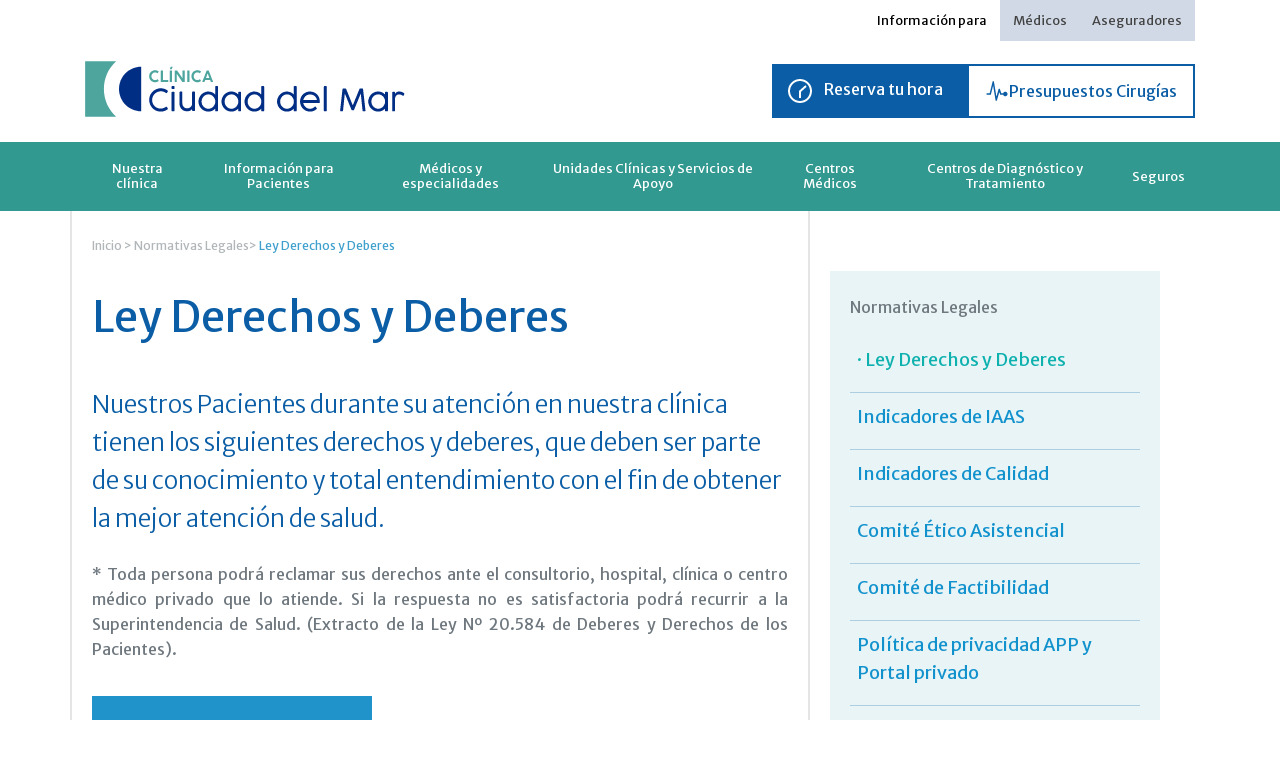

--- FILE ---
content_type: text/html; charset=UTF-8
request_url: https://www.ccdm.cl/informacion-para-el-paciente/normativas-legales/ley-derechos-y-deberes/
body_size: 18480
content:
 
<!DOCTYPE html>
<html lang="es">
<head>
    <!-- Google Tag Manager -->
<script>(function(w,d,s,l,i){w[l]=w[l]||[];w[l].push({'gtm.start':
new Date().getTime(),event:'gtm.js'});var f=d.getElementsByTagName(s)[0],
j=d.createElement(s),dl=l!='dataLayer'?'&l='+l:'';j.async=true;j.src=
'https://www.googletagmanager.com/gtm.js?id='+i+dl;f.parentNode.insertBefore(j,f);
})(window,document,'script','dataLayer','GTM-MH39225');</script>
<!-- End Google Tag Manager -->
	<meta charset="UTF-8"/>
	<meta http-equiv="X-UA-Compatible" content="IE=Edge"/>
	<meta content="es" http-equiv="Content-Language">
	<meta name="viewport" content="width=device-width, initial-scale=1.0, maximum-scale=1.0"/>
	<meta name="author" content="Ilógica Agencia Digital - www.ilogica.cl"/>
	<!-- <meta name="title" content="Clínica Ciudad del Mar"/>
	<meta name="description" content="Somos una Clínica de Salud enfocada en entregar una atención sanitaria de calidad, segura, oportuna, de excelencia, constituyendo un modelo a nivel regional y nacional."/>
	<meta property="og:title" content="Ciudad del Mar"/>
	<meta property="og:description" content="Somos una Clínica de Salud enfocada en entregar una atención sanitaria de calidad, segura, oportuna, de excelencia, constituyendo un modelo a nivel regional y nacional."/>
	<meta property="og:type" content="company"/>
	<meta property="og:url" content="http://www.ccdm.cl/"/>
	<meta property="og:image" content="http://www.ccdm.cl/wp-content/themes/theme_clinica/assets/images/share-ccdm.jpg"/>
	<meta property="og:site_name" content="Ciudad del Mar"/> -->
    
    <title>  Ley Derechos y Deberes : Clínica Ciudad del Mar</title>

    <link rel="stylesheet" type="text/css" href="https://www.ccdm.cl/wp-content/themes/theme_clinica/assets/css/reset.css?v=1.21.19">
	<link rel="stylesheet" type="text/css" href="https://www.ccdm.cl/wp-content/themes/theme_clinica/assets/css/gridiculous.css?v=1.21.19s">
	<link rel="stylesheet" href="https://www.ccdm.cl/wp-content/themes/theme_clinica/assets/css/flexslider.css?v=1.21.19" type="text/css" media="screen" />


    
	<link rel="stylesheet" media="all" href="https://www.ccdm.cl/wp-content/themes/theme_clinica/assets/js/calendar/jquery-ui.min.css?v=1.21.19"/>
	<link rel="stylesheet" media="all" href="https://www.ccdm.cl/wp-content/themes/theme_clinica/assets/js/calendar/jquery-ui.structure.min.css?v=1.21.19"/>
	<link rel="stylesheet" media="all" href="https://www.ccdm.cl/wp-content/themes/theme_clinica/assets/js/calendar/jquery-ui.theme.min.css?v=1.21.19"/>

    


	<link rel="stylesheet" type="text/css" href="https://www.ccdm.cl/wp-content/themes/theme_clinica/style.css?v=1.21.19">
	<link rel="stylesheet" type="text/css" href="https://www.ccdm.cl/wp-content/themes/theme_clinica/assets/css/media.css?v=1.21.19">
	<link rel="stylesheet" media="screen" href="https://www.ccdm.cl/wp-content/themes/theme_clinica/assets/css/fancybox.css?v=1.21.19"/>

    <link rel="stylesheet" media="all" href="https://www.ccdm.cl/wp-content/themes/theme_clinica/new-assets/css/libs.css?v=1.21.19"/>
    <link rel="stylesheet" media="all" href="https://www.ccdm.cl/wp-content/themes/theme_clinica/new-assets/css/style.css?v=1.21.19"/>
	
		<style>img:is([sizes="auto" i], [sizes^="auto," i]) { contain-intrinsic-size: 3000px 1500px }</style>
	<script type='application/javascript'  id='pys-version-script'>console.log('PixelYourSite Free version 11.1.4');</script>
<meta name="description" content="Nuestros Pacientes durante su atención en nuestra clínica tienen los siguientes derechos y deberes, que deben ser parte de su conocimiento y total entendimiento con el fin de obtener la mejor atención de salud.">
<meta name="robots" content="index, follow, max-snippet:-1, max-image-preview:large, max-video-preview:-1">
<link rel="canonical" href="https://www.ccdm.cl/informacion-para-el-paciente/normativas-legales/ley-derechos-y-deberes/">
<meta property="og:url" content="https://www.ccdm.cl/informacion-para-el-paciente/normativas-legales/ley-derechos-y-deberes/">
<meta property="og:site_name" content="Clínica Ciudad del Mar">
<meta property="og:locale" content="es_CL">
<meta property="og:type" content="article">
<meta property="article:author" content="">
<meta property="article:publisher" content="">
<meta property="og:title" content="Ley Derechos y Deberes - Clínica Ciudad del Mar">
<meta property="og:description" content="Nuestros Pacientes durante su atención en nuestra clínica tienen los siguientes derechos y deberes, que deben ser parte de su conocimiento y total entendimiento con el fin de obtener la mejor atención de salud.">
<meta property="fb:pages" content="">
<meta property="fb:admins" content="">
<meta property="fb:app_id" content="">
<meta name="twitter:card" content="summary">
<meta name="twitter:site" content="">
<meta name="twitter:creator" content="">
<meta name="twitter:title" content="Ley Derechos y Deberes - Clínica Ciudad del Mar">
<meta name="twitter:description" content="Nuestros Pacientes durante su atención en nuestra clínica tienen los siguientes derechos y deberes, que deben ser parte de su conocimiento y total entendimiento con el fin de obtener la mejor atención de salud.">
<script type="text/javascript">
/* <![CDATA[ */
window._wpemojiSettings = {"baseUrl":"https:\/\/s.w.org\/images\/core\/emoji\/16.0.1\/72x72\/","ext":".png","svgUrl":"https:\/\/s.w.org\/images\/core\/emoji\/16.0.1\/svg\/","svgExt":".svg","source":{"concatemoji":"https:\/\/www.ccdm.cl\/wp\/wp-includes\/js\/wp-emoji-release.min.js?ver=6.8.3"}};
/*! This file is auto-generated */
!function(s,n){var o,i,e;function c(e){try{var t={supportTests:e,timestamp:(new Date).valueOf()};sessionStorage.setItem(o,JSON.stringify(t))}catch(e){}}function p(e,t,n){e.clearRect(0,0,e.canvas.width,e.canvas.height),e.fillText(t,0,0);var t=new Uint32Array(e.getImageData(0,0,e.canvas.width,e.canvas.height).data),a=(e.clearRect(0,0,e.canvas.width,e.canvas.height),e.fillText(n,0,0),new Uint32Array(e.getImageData(0,0,e.canvas.width,e.canvas.height).data));return t.every(function(e,t){return e===a[t]})}function u(e,t){e.clearRect(0,0,e.canvas.width,e.canvas.height),e.fillText(t,0,0);for(var n=e.getImageData(16,16,1,1),a=0;a<n.data.length;a++)if(0!==n.data[a])return!1;return!0}function f(e,t,n,a){switch(t){case"flag":return n(e,"\ud83c\udff3\ufe0f\u200d\u26a7\ufe0f","\ud83c\udff3\ufe0f\u200b\u26a7\ufe0f")?!1:!n(e,"\ud83c\udde8\ud83c\uddf6","\ud83c\udde8\u200b\ud83c\uddf6")&&!n(e,"\ud83c\udff4\udb40\udc67\udb40\udc62\udb40\udc65\udb40\udc6e\udb40\udc67\udb40\udc7f","\ud83c\udff4\u200b\udb40\udc67\u200b\udb40\udc62\u200b\udb40\udc65\u200b\udb40\udc6e\u200b\udb40\udc67\u200b\udb40\udc7f");case"emoji":return!a(e,"\ud83e\udedf")}return!1}function g(e,t,n,a){var r="undefined"!=typeof WorkerGlobalScope&&self instanceof WorkerGlobalScope?new OffscreenCanvas(300,150):s.createElement("canvas"),o=r.getContext("2d",{willReadFrequently:!0}),i=(o.textBaseline="top",o.font="600 32px Arial",{});return e.forEach(function(e){i[e]=t(o,e,n,a)}),i}function t(e){var t=s.createElement("script");t.src=e,t.defer=!0,s.head.appendChild(t)}"undefined"!=typeof Promise&&(o="wpEmojiSettingsSupports",i=["flag","emoji"],n.supports={everything:!0,everythingExceptFlag:!0},e=new Promise(function(e){s.addEventListener("DOMContentLoaded",e,{once:!0})}),new Promise(function(t){var n=function(){try{var e=JSON.parse(sessionStorage.getItem(o));if("object"==typeof e&&"number"==typeof e.timestamp&&(new Date).valueOf()<e.timestamp+604800&&"object"==typeof e.supportTests)return e.supportTests}catch(e){}return null}();if(!n){if("undefined"!=typeof Worker&&"undefined"!=typeof OffscreenCanvas&&"undefined"!=typeof URL&&URL.createObjectURL&&"undefined"!=typeof Blob)try{var e="postMessage("+g.toString()+"("+[JSON.stringify(i),f.toString(),p.toString(),u.toString()].join(",")+"));",a=new Blob([e],{type:"text/javascript"}),r=new Worker(URL.createObjectURL(a),{name:"wpTestEmojiSupports"});return void(r.onmessage=function(e){c(n=e.data),r.terminate(),t(n)})}catch(e){}c(n=g(i,f,p,u))}t(n)}).then(function(e){for(var t in e)n.supports[t]=e[t],n.supports.everything=n.supports.everything&&n.supports[t],"flag"!==t&&(n.supports.everythingExceptFlag=n.supports.everythingExceptFlag&&n.supports[t]);n.supports.everythingExceptFlag=n.supports.everythingExceptFlag&&!n.supports.flag,n.DOMReady=!1,n.readyCallback=function(){n.DOMReady=!0}}).then(function(){return e}).then(function(){var e;n.supports.everything||(n.readyCallback(),(e=n.source||{}).concatemoji?t(e.concatemoji):e.wpemoji&&e.twemoji&&(t(e.twemoji),t(e.wpemoji)))}))}((window,document),window._wpemojiSettings);
/* ]]> */
</script>
<style id='wp-emoji-styles-inline-css' type='text/css'>

	img.wp-smiley, img.emoji {
		display: inline !important;
		border: none !important;
		box-shadow: none !important;
		height: 1em !important;
		width: 1em !important;
		margin: 0 0.07em !important;
		vertical-align: -0.1em !important;
		background: none !important;
		padding: 0 !important;
	}
</style>
<link rel='stylesheet' id='wp-block-library-css' href='https://www.ccdm.cl/wp/wp-includes/css/dist/block-library/style.min.css?ver=6.8.3' type='text/css' media='all' />
<style id='classic-theme-styles-inline-css' type='text/css'>
/*! This file is auto-generated */
.wp-block-button__link{color:#fff;background-color:#32373c;border-radius:9999px;box-shadow:none;text-decoration:none;padding:calc(.667em + 2px) calc(1.333em + 2px);font-size:1.125em}.wp-block-file__button{background:#32373c;color:#fff;text-decoration:none}
</style>
<style id='global-styles-inline-css' type='text/css'>
:root{--wp--preset--aspect-ratio--square: 1;--wp--preset--aspect-ratio--4-3: 4/3;--wp--preset--aspect-ratio--3-4: 3/4;--wp--preset--aspect-ratio--3-2: 3/2;--wp--preset--aspect-ratio--2-3: 2/3;--wp--preset--aspect-ratio--16-9: 16/9;--wp--preset--aspect-ratio--9-16: 9/16;--wp--preset--color--black: #000000;--wp--preset--color--cyan-bluish-gray: #abb8c3;--wp--preset--color--white: #ffffff;--wp--preset--color--pale-pink: #f78da7;--wp--preset--color--vivid-red: #cf2e2e;--wp--preset--color--luminous-vivid-orange: #ff6900;--wp--preset--color--luminous-vivid-amber: #fcb900;--wp--preset--color--light-green-cyan: #7bdcb5;--wp--preset--color--vivid-green-cyan: #00d084;--wp--preset--color--pale-cyan-blue: #8ed1fc;--wp--preset--color--vivid-cyan-blue: #0693e3;--wp--preset--color--vivid-purple: #9b51e0;--wp--preset--gradient--vivid-cyan-blue-to-vivid-purple: linear-gradient(135deg,rgba(6,147,227,1) 0%,rgb(155,81,224) 100%);--wp--preset--gradient--light-green-cyan-to-vivid-green-cyan: linear-gradient(135deg,rgb(122,220,180) 0%,rgb(0,208,130) 100%);--wp--preset--gradient--luminous-vivid-amber-to-luminous-vivid-orange: linear-gradient(135deg,rgba(252,185,0,1) 0%,rgba(255,105,0,1) 100%);--wp--preset--gradient--luminous-vivid-orange-to-vivid-red: linear-gradient(135deg,rgba(255,105,0,1) 0%,rgb(207,46,46) 100%);--wp--preset--gradient--very-light-gray-to-cyan-bluish-gray: linear-gradient(135deg,rgb(238,238,238) 0%,rgb(169,184,195) 100%);--wp--preset--gradient--cool-to-warm-spectrum: linear-gradient(135deg,rgb(74,234,220) 0%,rgb(151,120,209) 20%,rgb(207,42,186) 40%,rgb(238,44,130) 60%,rgb(251,105,98) 80%,rgb(254,248,76) 100%);--wp--preset--gradient--blush-light-purple: linear-gradient(135deg,rgb(255,206,236) 0%,rgb(152,150,240) 100%);--wp--preset--gradient--blush-bordeaux: linear-gradient(135deg,rgb(254,205,165) 0%,rgb(254,45,45) 50%,rgb(107,0,62) 100%);--wp--preset--gradient--luminous-dusk: linear-gradient(135deg,rgb(255,203,112) 0%,rgb(199,81,192) 50%,rgb(65,88,208) 100%);--wp--preset--gradient--pale-ocean: linear-gradient(135deg,rgb(255,245,203) 0%,rgb(182,227,212) 50%,rgb(51,167,181) 100%);--wp--preset--gradient--electric-grass: linear-gradient(135deg,rgb(202,248,128) 0%,rgb(113,206,126) 100%);--wp--preset--gradient--midnight: linear-gradient(135deg,rgb(2,3,129) 0%,rgb(40,116,252) 100%);--wp--preset--font-size--small: 13px;--wp--preset--font-size--medium: 20px;--wp--preset--font-size--large: 36px;--wp--preset--font-size--x-large: 42px;--wp--preset--spacing--20: 0.44rem;--wp--preset--spacing--30: 0.67rem;--wp--preset--spacing--40: 1rem;--wp--preset--spacing--50: 1.5rem;--wp--preset--spacing--60: 2.25rem;--wp--preset--spacing--70: 3.38rem;--wp--preset--spacing--80: 5.06rem;--wp--preset--shadow--natural: 6px 6px 9px rgba(0, 0, 0, 0.2);--wp--preset--shadow--deep: 12px 12px 50px rgba(0, 0, 0, 0.4);--wp--preset--shadow--sharp: 6px 6px 0px rgba(0, 0, 0, 0.2);--wp--preset--shadow--outlined: 6px 6px 0px -3px rgba(255, 255, 255, 1), 6px 6px rgba(0, 0, 0, 1);--wp--preset--shadow--crisp: 6px 6px 0px rgba(0, 0, 0, 1);}:where(.is-layout-flex){gap: 0.5em;}:where(.is-layout-grid){gap: 0.5em;}body .is-layout-flex{display: flex;}.is-layout-flex{flex-wrap: wrap;align-items: center;}.is-layout-flex > :is(*, div){margin: 0;}body .is-layout-grid{display: grid;}.is-layout-grid > :is(*, div){margin: 0;}:where(.wp-block-columns.is-layout-flex){gap: 2em;}:where(.wp-block-columns.is-layout-grid){gap: 2em;}:where(.wp-block-post-template.is-layout-flex){gap: 1.25em;}:where(.wp-block-post-template.is-layout-grid){gap: 1.25em;}.has-black-color{color: var(--wp--preset--color--black) !important;}.has-cyan-bluish-gray-color{color: var(--wp--preset--color--cyan-bluish-gray) !important;}.has-white-color{color: var(--wp--preset--color--white) !important;}.has-pale-pink-color{color: var(--wp--preset--color--pale-pink) !important;}.has-vivid-red-color{color: var(--wp--preset--color--vivid-red) !important;}.has-luminous-vivid-orange-color{color: var(--wp--preset--color--luminous-vivid-orange) !important;}.has-luminous-vivid-amber-color{color: var(--wp--preset--color--luminous-vivid-amber) !important;}.has-light-green-cyan-color{color: var(--wp--preset--color--light-green-cyan) !important;}.has-vivid-green-cyan-color{color: var(--wp--preset--color--vivid-green-cyan) !important;}.has-pale-cyan-blue-color{color: var(--wp--preset--color--pale-cyan-blue) !important;}.has-vivid-cyan-blue-color{color: var(--wp--preset--color--vivid-cyan-blue) !important;}.has-vivid-purple-color{color: var(--wp--preset--color--vivid-purple) !important;}.has-black-background-color{background-color: var(--wp--preset--color--black) !important;}.has-cyan-bluish-gray-background-color{background-color: var(--wp--preset--color--cyan-bluish-gray) !important;}.has-white-background-color{background-color: var(--wp--preset--color--white) !important;}.has-pale-pink-background-color{background-color: var(--wp--preset--color--pale-pink) !important;}.has-vivid-red-background-color{background-color: var(--wp--preset--color--vivid-red) !important;}.has-luminous-vivid-orange-background-color{background-color: var(--wp--preset--color--luminous-vivid-orange) !important;}.has-luminous-vivid-amber-background-color{background-color: var(--wp--preset--color--luminous-vivid-amber) !important;}.has-light-green-cyan-background-color{background-color: var(--wp--preset--color--light-green-cyan) !important;}.has-vivid-green-cyan-background-color{background-color: var(--wp--preset--color--vivid-green-cyan) !important;}.has-pale-cyan-blue-background-color{background-color: var(--wp--preset--color--pale-cyan-blue) !important;}.has-vivid-cyan-blue-background-color{background-color: var(--wp--preset--color--vivid-cyan-blue) !important;}.has-vivid-purple-background-color{background-color: var(--wp--preset--color--vivid-purple) !important;}.has-black-border-color{border-color: var(--wp--preset--color--black) !important;}.has-cyan-bluish-gray-border-color{border-color: var(--wp--preset--color--cyan-bluish-gray) !important;}.has-white-border-color{border-color: var(--wp--preset--color--white) !important;}.has-pale-pink-border-color{border-color: var(--wp--preset--color--pale-pink) !important;}.has-vivid-red-border-color{border-color: var(--wp--preset--color--vivid-red) !important;}.has-luminous-vivid-orange-border-color{border-color: var(--wp--preset--color--luminous-vivid-orange) !important;}.has-luminous-vivid-amber-border-color{border-color: var(--wp--preset--color--luminous-vivid-amber) !important;}.has-light-green-cyan-border-color{border-color: var(--wp--preset--color--light-green-cyan) !important;}.has-vivid-green-cyan-border-color{border-color: var(--wp--preset--color--vivid-green-cyan) !important;}.has-pale-cyan-blue-border-color{border-color: var(--wp--preset--color--pale-cyan-blue) !important;}.has-vivid-cyan-blue-border-color{border-color: var(--wp--preset--color--vivid-cyan-blue) !important;}.has-vivid-purple-border-color{border-color: var(--wp--preset--color--vivid-purple) !important;}.has-vivid-cyan-blue-to-vivid-purple-gradient-background{background: var(--wp--preset--gradient--vivid-cyan-blue-to-vivid-purple) !important;}.has-light-green-cyan-to-vivid-green-cyan-gradient-background{background: var(--wp--preset--gradient--light-green-cyan-to-vivid-green-cyan) !important;}.has-luminous-vivid-amber-to-luminous-vivid-orange-gradient-background{background: var(--wp--preset--gradient--luminous-vivid-amber-to-luminous-vivid-orange) !important;}.has-luminous-vivid-orange-to-vivid-red-gradient-background{background: var(--wp--preset--gradient--luminous-vivid-orange-to-vivid-red) !important;}.has-very-light-gray-to-cyan-bluish-gray-gradient-background{background: var(--wp--preset--gradient--very-light-gray-to-cyan-bluish-gray) !important;}.has-cool-to-warm-spectrum-gradient-background{background: var(--wp--preset--gradient--cool-to-warm-spectrum) !important;}.has-blush-light-purple-gradient-background{background: var(--wp--preset--gradient--blush-light-purple) !important;}.has-blush-bordeaux-gradient-background{background: var(--wp--preset--gradient--blush-bordeaux) !important;}.has-luminous-dusk-gradient-background{background: var(--wp--preset--gradient--luminous-dusk) !important;}.has-pale-ocean-gradient-background{background: var(--wp--preset--gradient--pale-ocean) !important;}.has-electric-grass-gradient-background{background: var(--wp--preset--gradient--electric-grass) !important;}.has-midnight-gradient-background{background: var(--wp--preset--gradient--midnight) !important;}.has-small-font-size{font-size: var(--wp--preset--font-size--small) !important;}.has-medium-font-size{font-size: var(--wp--preset--font-size--medium) !important;}.has-large-font-size{font-size: var(--wp--preset--font-size--large) !important;}.has-x-large-font-size{font-size: var(--wp--preset--font-size--x-large) !important;}
:where(.wp-block-post-template.is-layout-flex){gap: 1.25em;}:where(.wp-block-post-template.is-layout-grid){gap: 1.25em;}
:where(.wp-block-columns.is-layout-flex){gap: 2em;}:where(.wp-block-columns.is-layout-grid){gap: 2em;}
:root :where(.wp-block-pullquote){font-size: 1.5em;line-height: 1.6;}
</style>
<script type="text/javascript" src="https://www.ccdm.cl/wp/wp-includes/js/jquery/jquery.min.js?ver=3.7.1" id="jquery-core-js"></script>
<script type="text/javascript" src="https://www.ccdm.cl/wp/wp-includes/js/jquery/jquery-migrate.min.js?ver=3.4.1" id="jquery-migrate-js"></script>
<script type="text/javascript" src="https://www.ccdm.cl/wp-content/plugins/pixelyoursite/dist/scripts/jquery.bind-first-0.2.3.min.js?ver=0.2.3" id="jquery-bind-first-js"></script>
<script type="text/javascript" src="https://www.ccdm.cl/wp-content/plugins/pixelyoursite/dist/scripts/js.cookie-2.1.3.min.js?ver=2.1.3" id="js-cookie-pys-js"></script>
<script type="text/javascript" src="https://www.ccdm.cl/wp-content/plugins/pixelyoursite/dist/scripts/tld.min.js?ver=2.3.1" id="js-tld-js"></script>
<script type="text/javascript" id="pys-js-extra">
/* <![CDATA[ */
var pysOptions = {"staticEvents":{"facebook":{"init_event":[{"delay":0,"type":"static","ajaxFire":false,"name":"PageView","pixelIds":["709597250196257"],"eventID":"16d6c0cd-dccd-45d6-8e23-3945d721f562","params":{"page_title":"Ley Derechos y Deberes","post_type":"page","post_id":250,"plugin":"PixelYourSite","user_role":"guest","event_url":"www.ccdm.cl\/informacion-para-el-paciente\/normativas-legales\/ley-derechos-y-deberes\/"},"e_id":"init_event","ids":[],"hasTimeWindow":false,"timeWindow":0,"woo_order":"","edd_order":""}]}},"dynamicEvents":[],"triggerEvents":[],"triggerEventTypes":[],"facebook":{"pixelIds":["709597250196257"],"advancedMatching":[],"advancedMatchingEnabled":false,"removeMetadata":false,"wooVariableAsSimple":false,"serverApiEnabled":false,"wooCRSendFromServer":false,"send_external_id":null,"enabled_medical":false,"do_not_track_medical_param":["event_url","post_title","page_title","landing_page","content_name","categories","category_name","tags"],"meta_ldu":false},"debug":"","siteUrl":"https:\/\/www.ccdm.cl\/wp","ajaxUrl":"https:\/\/www.ccdm.cl\/wp\/wp-admin\/admin-ajax.php","ajax_event":"87bdc4befa","enable_remove_download_url_param":"1","cookie_duration":"7","last_visit_duration":"60","enable_success_send_form":"","ajaxForServerEvent":"1","ajaxForServerStaticEvent":"1","useSendBeacon":"1","send_external_id":"1","external_id_expire":"180","track_cookie_for_subdomains":"1","google_consent_mode":"1","gdpr":{"ajax_enabled":false,"all_disabled_by_api":false,"facebook_disabled_by_api":false,"analytics_disabled_by_api":false,"google_ads_disabled_by_api":false,"pinterest_disabled_by_api":false,"bing_disabled_by_api":false,"reddit_disabled_by_api":false,"externalID_disabled_by_api":false,"facebook_prior_consent_enabled":true,"analytics_prior_consent_enabled":true,"google_ads_prior_consent_enabled":null,"pinterest_prior_consent_enabled":true,"bing_prior_consent_enabled":true,"cookiebot_integration_enabled":false,"cookiebot_facebook_consent_category":"marketing","cookiebot_analytics_consent_category":"statistics","cookiebot_tiktok_consent_category":"marketing","cookiebot_google_ads_consent_category":"marketing","cookiebot_pinterest_consent_category":"marketing","cookiebot_bing_consent_category":"marketing","consent_magic_integration_enabled":false,"real_cookie_banner_integration_enabled":false,"cookie_notice_integration_enabled":false,"cookie_law_info_integration_enabled":false,"analytics_storage":{"enabled":true,"value":"granted","filter":false},"ad_storage":{"enabled":true,"value":"granted","filter":false},"ad_user_data":{"enabled":true,"value":"granted","filter":false},"ad_personalization":{"enabled":true,"value":"granted","filter":false}},"cookie":{"disabled_all_cookie":false,"disabled_start_session_cookie":false,"disabled_advanced_form_data_cookie":false,"disabled_landing_page_cookie":false,"disabled_first_visit_cookie":false,"disabled_trafficsource_cookie":false,"disabled_utmTerms_cookie":false,"disabled_utmId_cookie":false},"tracking_analytics":{"TrafficSource":"direct","TrafficLanding":"undefined","TrafficUtms":[],"TrafficUtmsId":[]},"GATags":{"ga_datalayer_type":"default","ga_datalayer_name":"dataLayerPYS"},"woo":{"enabled":false},"edd":{"enabled":false},"cache_bypass":"1768965615"};
/* ]]> */
</script>
<script type="text/javascript" src="https://www.ccdm.cl/wp-content/plugins/pixelyoursite/dist/scripts/public.js?ver=11.1.4" id="pys-js"></script>
<link rel="https://api.w.org/" href="https://www.ccdm.cl/wp-json/" /><link rel="alternate" title="JSON" type="application/json" href="https://www.ccdm.cl/wp-json/wp/v2/pages/250" /><link rel="alternate" title="oEmbed (JSON)" type="application/json+oembed" href="https://www.ccdm.cl/wp-json/oembed/1.0/embed?url=https%3A%2F%2Fwww.ccdm.cl%2Finformacion-para-el-paciente%2Fnormativas-legales%2Fley-derechos-y-deberes%2F" />
<link rel="alternate" title="oEmbed (XML)" type="text/xml+oembed" href="https://www.ccdm.cl/wp-json/oembed/1.0/embed?url=https%3A%2F%2Fwww.ccdm.cl%2Finformacion-para-el-paciente%2Fnormativas-legales%2Fley-derechos-y-deberes%2F&#038;format=xml" />
<meta name="facebook-domain-verification" content="xy959cnxg5nnbvwfe9risds5dgk9kt" /><link rel="icon" href="https://www.ccdm.cl/wp-content/uploads/2024/11/cropped-logo-ccdm-32x32.jpg" sizes="32x32" />
<link rel="icon" href="https://www.ccdm.cl/wp-content/uploads/2024/11/cropped-logo-ccdm-192x192.jpg" sizes="192x192" />
<link rel="apple-touch-icon" href="https://www.ccdm.cl/wp-content/uploads/2024/11/cropped-logo-ccdm-180x180.jpg" />
<meta name="msapplication-TileImage" content="https://www.ccdm.cl/wp-content/uploads/2024/11/cropped-logo-ccdm-270x270.jpg" />
	<!--<script src="http://ajax.googleapis.com/ajax/libs/jquery/1.10.1/jquery.min.js?v=1.21.19"></script>-->
	<!-- <script src="https://www.ccdm.cl/wp-content/themes/theme_clinica/assets/js/jquery.min.js?v=1.21.19"></script> -->
    <script src="https://www.ccdm.cl/wp-content/themes/theme_clinica/new-assets/js/libs.js?v=1.21.19"></script>
    <script src="https://www.ccdm.cl/wp-content/themes/theme_clinica/assets/js/jquery-ui?v=1.21.19"></script>
    <!--<script src="//code.jquery.com/ui/1.11.2/jquery-ui.js?v=1.21.19"></script>-->
	<script src="https://www.ccdm.cl/wp-content/themes/theme_clinica/assets/js/smooth-scroll.js?v=1.21.19"></script>
  	<script src="https://www.ccdm.cl/wp-content/themes/theme_clinica/assets/js/jquery.flexslider.js?v=1.21.19"></script>
  	<script defer src="https://www.ccdm.cl/wp-content/themes/theme_clinica/assets/js/jquery.filtertable.min.js?v=1.21.19"></script>
  	<script src="https://www.ccdm.cl/wp-content/themes/theme_clinica/assets/js/calendar/jquery-ui.min.js?v=1.21.19"></script>
  	<script defer src="https://www.ccdm.cl/wp-content/themes/theme_clinica/assets/js/jquery.fancybox.js?v=1.21.19"></script>
    <script defer src="https://www.ccdm.cl/wp-content/themes/theme_clinica/assets/js/jquery.fancybox-media.js?v=1.21.19"></script>
  	<script src="https://www.ccdm.cl/wp-content/themes/theme_clinica/assets/js/jquery.rut.js?v=1.21.19"></script>
    <script src="https://www.ccdm.cl/wp-content/themes/theme_clinica/assets/js/jquery.validate.js?v=1.21.19"></script>
    <script src="https://www.ccdm.cl/wp-content/themes/theme_clinica/assets/js/jquery.forms.js?v=1.21.19"></script>
    <script src="https://www.ccdm.cl/wp-content/themes/theme_clinica/assets/js/functions.js?v=1.21.19"></script>

    <script>
    var ajaxurl = "https://www.ccdm.cl/wp/wp-admin/admin-ajax.php";
    var actualizar_clave_obj = {
        security: "54b9b81be5"
    };
    </script>
    <script src="https://www.ccdm.cl/wp-content/themes/theme_clinica/new-assets/js/functions.js?v=1.21.19"></script>

  	<script>
  	var SITE_URL = "https://www.ccdm.cl";
    var TEMPLATE_URL = "https://www.ccdm.cl/wp-content/themes/theme_clinica";
  	</script>
    <link rel="apple-touch-icon" href="https://www.ccdm.cl/wp-content/themes/theme_clinica/assets/images/icon-app-ccdm.png?v=1.21.19"/>
  	<link rel="shortcut icon" href="https://www.ccdm.cl/wp-content/themes/theme_clinica/assets/images/favicon.png?v=1.21.19"/>    
            <!-- Google Code for CCDM - CONVERSIONES Conversion Page -->
        <script type="text/javascript">
        /* <![CDATA[ */
        var google_conversion_id = 942479275;
        var google_conversion_language = "en";
        var google_conversion_format = "3";
        var google_conversion_color = "ffffff";
        var google_conversion_label = "5hNPCP6Pz3EQq6-0wQM";
        var google_remarketing_only = false;
        /* ]]> */
        </script>
        <script type="text/javascript" src="//www.googleadservices.com/pagead/conversion.js">
        </script>
            <!-- Facebook Pixel Code -->
<script>
!function(f,b,e,v,n,t,s)
{if(f.fbq)return;n=f.fbq=function(){n.callMethod?
n.callMethod.apply(n,arguments):n.queue.push(arguments)};
if(!f._fbq)f._fbq=n;n.push=n;n.loaded=!0;n.version='2.0';
n.queue=[];t=b.createElement(e);t.async=!0;
t.src=v;s=b.getElementsByTagName(e)[0];
s.parentNode.insertBefore(t,s)}(window,document,'script',
'https://connect.facebook.net/en_US/fbevents.js');
 fbq('init', '371972276719803'); 
fbq('track', 'PageView');
</script>
<noscript>
 <img height="1" width="1" src="https://www.facebook.com/tr?id=371972276719803&ev=PageView&noscript=1"/>
</noscript>
<!-- End Facebook Pixel Code -->
<meta name="facebook-domain-verification" content="xy959cnxg5nnbvwfe9risds5dgk9kt" />
<script>var __uzdbm_1 = "d6aa82d8-3ede-474c-8d21-80a62113e587";var __uzdbm_2 = "N2Q2MjE4ZDAtYzd4Yi00MWZhLWI4MmUtNDI2NmU4MzQzZDE1JDMuMTUuMTQzLjIzOQ==";var __uzdbm_3 = "7f9000d6aa82d8-3ede-474c-8d21-80a62113e5871-17689656148470-0024fcc69ecd973d7ca10";var __uzdbm_4 = "false";var __uzdbm_5 = "uzmx";var __uzdbm_6 = "7f90000acd63c0-7107-422d-8d36-535fc4b977da1-17689656148470-91e33c077ade98bf10";var __uzdbm_7 = "ccdm.cl";</script> <script>  (function(w, d, e, u, c, g, a, b){  w["SSJSConnectorObj"] = w["SSJSConnectorObj"] || {ss_cid : c, domain_info: "auto"};  w[g] = function(i, j){w["SSJSConnectorObj"][i] = j};  a = d.createElement(e);  a.async = true;  if(navigator.userAgent.indexOf('MSIE')!==-1  || navigator.appVersion.indexOf('Trident/') > -1){  u = u.replace("/advanced/", "/advanced/ie/");}  a.src = u;  b = d.getElementsByTagName(e)[0];  b.parentNode.insertBefore(a, b);  })(window,document,"script","https://cdn.perfdrive.com/advanced/stormcaster.js","c7xd","ssConf"); ssConf("au","ccdm.cl"); ssConf("cu", "validate.perfdrive.com, ssc");  </script></head>
<body class="">
        <!-- Google Code for CCDM - CONVERSIONES Conversion Page -->
        <noscript>
        <div style="display:inline;">
        <img height="1" width="1" style="border-style:none;" alt="" src="//www.googleadservices.com/pagead/conversion/942479275/?label=5hNPCP6Pz3EQq6-0wQM&amp;guid=ON&amp;script=0"/>
        </div>
        </noscript>
        <!-- Google Tag Manager (noscript) -->
<noscript><iframe src="https://www.googletagmanager.com/ns.html?id=GTM-MH39225"
height="0" width="0" style="display:none;visibility:hidden"></iframe></noscript>
<!-- End Google Tag Manager (noscript) -->


<script>
	$(function() {
		var autocompletar2 = new Array();
		var autocompletar_esp2 = new Array();

					autocompletar2.push('TOMAS IGNACIO FIGUEROA AGUIRRE');
					autocompletar2.push('Rodolfo López Orellana');
					autocompletar2.push('Gerardo Sabra Jara');
					autocompletar2.push('Jose Luis Antonio Escobar Retamal');
				$("#buscar2").autocomplete({
			source: autocompletar2
		});
					autocompletar_esp2.push('Anestesiología');
					autocompletar_esp2.push('Broncopulmonar Adulto');
					autocompletar_esp2.push('Broncopulmonar Infantil');
					autocompletar_esp2.push('Cardiología Adulto');
					autocompletar_esp2.push('Cardiología Arritmias y Electrofisiología');
					autocompletar_esp2.push('Cirugía Cardiovascular Adulto');
					autocompletar_esp2.push('Cirugía de Cabeza y Cuello');
					autocompletar_esp2.push('Cirugía de Tórax');
					autocompletar_esp2.push('Cirugía Digestiva');
					autocompletar_esp2.push('Cirugía General Adulto');
					autocompletar_esp2.push('Cirugía Mamaria');
					autocompletar_esp2.push('Cirugía Maxilofacial');
					autocompletar_esp2.push('Cirugía Oncológica');
					autocompletar_esp2.push('Cirugía Oncológica de Cabeza y Cuello');
					autocompletar_esp2.push('Cirugía Oncológica de Mamas');
					autocompletar_esp2.push('Cirugía Infantil');
					autocompletar_esp2.push('Cirugía Plástica Adulto');
					autocompletar_esp2.push('Cirugía Vascular');
					autocompletar_esp2.push('Coloproctología');
					autocompletar_esp2.push('Dermatología Adulto');
					autocompletar_esp2.push('Dermatología Infantil');
					autocompletar_esp2.push('Diabetología');
					autocompletar_esp2.push('Endocrinología Adulto');
					autocompletar_esp2.push('Endocrinología Infantil');
					autocompletar_esp2.push('Fonoaudiología');
					autocompletar_esp2.push('Fonoaudiología Infantil');
					autocompletar_esp2.push('Gastroenterología Adulto');
					autocompletar_esp2.push('Gastroenterología Infantil');
					autocompletar_esp2.push('Genética Clínica');
					autocompletar_esp2.push('Geriatría');
					autocompletar_esp2.push('Gineco Oncología');
					autocompletar_esp2.push('Ginecología');
					autocompletar_esp2.push('Ginecología Piso Pelviano');
					autocompletar_esp2.push('Hematología Adulto');
					autocompletar_esp2.push('Infectología Adulto');
					autocompletar_esp2.push('Infectología Infantil');
					autocompletar_esp2.push('Inmunología Adulto');
					autocompletar_esp2.push('Inmunología Infantil');
					autocompletar_esp2.push('Medicina del deporte');
					autocompletar_esp2.push('Medicina Familiar Adulto');
					autocompletar_esp2.push('Medicina General');
					autocompletar_esp2.push('Medicina General Obesidad');
					autocompletar_esp2.push('Medicina Interna');
					autocompletar_esp2.push('Medicina Materno-Fetal');
					autocompletar_esp2.push('Medicina Preventiva');
					autocompletar_esp2.push('Nefrología Adulto');
					autocompletar_esp2.push('Nefrología Infantil');
					autocompletar_esp2.push('Neonatología');
					autocompletar_esp2.push('Neurocirugía Adulto');
					autocompletar_esp2.push('Neurocirugía Infantil');
					autocompletar_esp2.push('Neurología Adulto');
					autocompletar_esp2.push('Neurología Infantil');
					autocompletar_esp2.push('Nutrición');
					autocompletar_esp2.push('Nutriología Adulto');
					autocompletar_esp2.push('Nutriología Infantil');
					autocompletar_esp2.push('Obstetricia');
					autocompletar_esp2.push('Oftalmología');
					autocompletar_esp2.push('Oncología');
					autocompletar_esp2.push('Otorrinolaringología');
					autocompletar_esp2.push('Pediatría');
					autocompletar_esp2.push('Psicología Adulto');
					autocompletar_esp2.push('Psicología Infanto-Juvenil');
					autocompletar_esp2.push('Psicología Perinatal');
					autocompletar_esp2.push('Reumatología');
					autocompletar_esp2.push('Terapia Ocupacional');
					autocompletar_esp2.push('Traumatología Cadera');
					autocompletar_esp2.push('Traumatología Columna Adulto');
					autocompletar_esp2.push('Traumatología Columna Infantil');
					autocompletar_esp2.push('Traumatología General Adulto');
					autocompletar_esp2.push('Traumatología General Infantil');
					autocompletar_esp2.push('Traumatología Hombro y Codo');
					autocompletar_esp2.push('Traumatología Mano, Muñeca y Codo');
					autocompletar_esp2.push('Traumatología Rodilla');
					autocompletar_esp2.push('Traumatología Tobillo y Pie');
					autocompletar_esp2.push('Uroginecología');
					autocompletar_esp2.push('Urología Adulto');
					autocompletar_esp2.push('Urología Infantil');
				$("#buscar_esp2").autocomplete({
			source: autocompletar_esp2
		});
	});
</script>


<header id="header">
	<div class="container">
		<div class="row">
			<div class="col-12">
				<div class="top-header">
					<ul>
						<li><span>Información para</span></li>
						<li><a>Médicos</a>
							<ul class="subnav">
								<li>
									<a href="https://www.ccdm.cl/solicite-su-presupuesto/">Solicitud de Presupuesto</a>
								</li>
								<li>
									<a href="https://www.ccdm.cl/consentimientos-informados-ccdm/">Consentimiento Informado</a>
								</li>
								<li>
									<a href="https://www.ccdm.cl/informacion-para-el-paciente/normativas-legales/comite-etico-asistencial/">Comité Ético Asistencial</a>
								</li>
							</ul>
						</li>
						<li><a>Aseguradores</a>
							<ul class="subnav">
								<li>
									<a href="https://www.ccdm.cl/nuestra-clinica/">Nuestra Clínica</a>
								</li>
								<li>
									<a href="https://www.ccdm.cl/centros-medicos-libertad-bosques/">Centro Médico</a>
								</li>
								<li>
									<a href="https://www.ccdm.cl/medicos-y-unidades-clinicas/unidades-clinicas/">Unidades Clínicas</a>
								</li>
								<li>
									<a href="https://www.ccdm.cl/medicos-y-unidades-clinicas/centro-de-diagnostico-y-tratamiento/">Centros de Diagnóstico y Tratamiento</a>
								</li>
							</ul>
						</li>
											</ul>
									</div>
			</div>
		</div>
		<div class="row align-items-center">
			<div class="col-6">
				<div class="brand">
					<a href="https://www.ccdm.cl" class="brand-logo"><img src="https://www.ccdm.cl/wp-content/themes/theme_clinica/new-assets/img/logo-ccdm.svg" alt="Clínica Ciudad del Mar"></a>
									</div>
			</div>
			<div class="col-6">
				<div class="header-call text-right">
																<a href="javascript:void(0);" class="button button-blue icon-time btn-header-reserva-tu-hora">Reserva tu hora</a>
											<a href="https://www.ccdm.cl/solicite-su-presupuesto/" id="btn-header-cirugias" class="button button-light btn-icon-pulse">Presupuestos Cirugías</a>
					


									</div>
				<div class="mobile-nav">
					<a class="nav-trigger"><i class="icon"><span>Menú</span></i></a>
				</div>
			</div>
		</div>
	</div>
			<nav id="main-navigation">
			<div class="container">
				<div class="row">
					<div class="col-12">
						<ul>
																<li class="parent-item">
										<div class="button-row">
											<a href="https://www.ccdm.cl/nuestra-clinica" target="">Nuestra clínica</a>
										</div>
																					<div class="subnav">
												<div class="container">
													<div class="subnav-items">
														<div class="row">
																															<div class="col-md-3">
																	<div class="item"><a href="https://www.ccdm.cl/nuestra-clinica/mision-y-vision" target="">Misión y Visión</a></div>
																</div>
																															<div class="col-md-3">
																	<div class="item"><a href="https://www.ccdm.cl/nuestra-clinica/valores-corporativos" target="">Valores Corporativos</a></div>
																</div>
																															<div class="col-md-3">
																	<div class="item"><a href="https://www.ccdm.cl/nuestra-clinica/administracion" target="">Administración</a></div>
																</div>
																															<div class="col-md-3">
																	<div class="item"><a href="https://www.ccdm.cl/nuestra-clinica/programa-de-responsabilidad-social" target="">Programa de RSE</a></div>
																</div>
																															<div class="col-md-3">
																	<div class="item"><a href="https://www.ccdm.cl/valor-compartido/reporte-de-sostenibilidad" target="">Reporte de Sostenibilidad</a></div>
																</div>
																															<div class="col-md-3">
																	<div class="item"><a href="https://www.ccdm.cl/mpd" target="">Centro de Ayuda de Ética y Cumplimiento</a></div>
																</div>
																													</div>
													</div>
												</div>
											</div>
																			</li>
																<li class="parent-item">
										<div class="button-row">
											<a href="https://www.ccdm.cl/informacion-para-el-paciente" target="">Información para Pacientes </a>
										</div>
																					<div class="subnav">
												<div class="container">
													<div class="subnav-items">
														<div class="row">
																															<div class="col-md-3">
																	<div class="item"><a href="https://www.ccdm.cl/hospitalizacion" target="">Hospitalización</a></div>
																</div>
																															<div class="col-md-3">
																	<div class="item"><a href="https://www.ccdm.cl/aranceles-vigentes" target="">Aranceles</a></div>
																</div>
																															<div class="col-md-3">
																	<div class="item"><a href="https://www.ccdm.cl/ccdm-contactanos/solicitud-de-antecedentes-clinicos" target="">Antecedentes Clínicos</a></div>
																</div>
																															<div class="col-md-3">
																	<div class="item"><a href="https://www.ccdm.cl/pago-cuentas" target="">Pago de Cuentas</a></div>
																</div>
																															<div class="col-md-3">
																	<div class="item"><a href="https://www.ccdm.cl/wp-content/uploads/2024/05/clinica-ciudad-del-mar-formato-pagare.pdf%20" target="_blank">Formatos Pagaré</a></div>
																</div>
																															<div class="col-md-3">
																	<div class="item"><a href="https://www.ccdm.cl/solicite-su-presupuesto" target="">Presupuestos Cirugías</a></div>
																</div>
																															<div class="col-md-3">
																	<div class="item"><a href="https://www.ccdm.cl/wp-content/uploads/2024/05/clinica-ciudad-del-mar-formato-mandato.pdf%20" target="_blank">Formato Mandato</a></div>
																</div>
																															<div class="col-md-3">
																	<div class="item"><a href="https://www.ccdm.cl/informacion-para-el-paciente/normativas-legales" target="">Normativas Legales</a></div>
																</div>
																															<div class="col-md-3">
																	<div class="item"><a href="https://www.ccdm.cl/educacion-al-paciente/" target="">Educación al paciente</a></div>
																</div>
																															<div class="col-md-3">
																	<div class="item"><a href="https://www.ccdm.cl/cirugias-pad" target="">PAD Fonasa</a></div>
																</div>
																															<div class="col-md-3">
																	<div class="item"><a href="" target=""></a></div>
																</div>
																													</div>
													</div>
												</div>
											</div>
																			</li>
																<li class="parent-item">
										<div class="button-row">
											<a href="https://www.ccdm.cl/medicos-y-unidades-clinicas" target="">Médicos y especialidades</a>
										</div>
																			</li>
																<li class="parent-item">
										<div class="button-row">
											<a href="https://www.ccdm.cl/unidades-clinicas" target="">Unidades Clínicas y Servicios de Apoyo</a>
										</div>
																					<div class="subnav">
												<div class="container">
													<div class="subnav-items">
														<div class="row">
																															<div class="col-md-3">
																	<div class="item"><a href="https://www.ccdm.cl/medicos-y-unidades-clinicas/unidades-clinicas/urgencia" target="">Urgencia </a></div>
																</div>
																															<div class="col-md-3">
																	<div class="item"><a href="https://www.ccdm.cl/medicos-y-unidades-clinicas/unidades-clinicas/pabellon-y-recuperacion" target="">Pabellón y Recuperación</a></div>
																</div>
																															<div class="col-md-3">
																	<div class="item"><a href="https://www.ccdm.cl/medicos-y-unidades-clinicas/unidades-clinicas/unidad-de-paciente-critico" target="">Unidad de Paciente Crítico</a></div>
																</div>
																															<div class="col-md-3">
																	<div class="item"><a href="https://www.ccdm.cl/medicos-y-unidades-clinicas/unidades-clinicas/hospitalizacion-adultos" target="">Hospitalización Adultos</a></div>
																</div>
																															<div class="col-md-3">
																	<div class="item"><a href="https://www.ccdm.cl/medicos-y-unidades-clinicas/unidades-clinicas/hospitalizacion-ginecologia-y-obstetricia" target="">Hospitalización Ginecología y Obstetricia</a></div>
																</div>
																															<div class="col-md-3">
																	<div class="item"><a href="https://www.ccdm.cl/medicos-y-unidades-clinicas/unidades-clinicas/hospitalizacion-pediatrica" target="">Hospitalización Pedriátrica</a></div>
																</div>
																															<div class="col-md-3">
																	<div class="item"><a href="https://www.ccdm.cl/medicos-y-unidades-clinicas/unidades-clinicas/imagenologia" target="">Imagenología</a></div>
																</div>
																															<div class="col-md-3">
																	<div class="item"><a href="https://www.ccdm.cl/centro-de-diagnostico-y-tratamiento/laboratorios" target="">Laboratorios</a></div>
																</div>
																															<div class="col-md-3">
																	<div class="item"><a href="https://www.ccdm.cl/medicos-y-unidades-clinicas/unidades-clinicas/programas-de-navegacion" target="">Programas de Navegación</a></div>
																</div>
																													</div>
													</div>
												</div>
											</div>
																			</li>
																<li class="parent-item">
										<div class="button-row">
											<a href="https://www.ccdm.cl/medicos-y-unidades-clinicas/centro-medico/" target="">Centros Médicos</a>
										</div>
																					<div class="subnav">
												<div class="container">
													<div class="subnav-items">
														<div class="row">
																															<div class="col-md-3">
																	<div class="item"><a href="https://www.ccdm.cl/centro-medico-libertad" target="">Centro Médico Libertad</a></div>
																</div>
																															<div class="col-md-3">
																	<div class="item"><a href="https://www.ccdm.cl/centro-medico-bosques" target="">Centro Médico Bosques </a></div>
																</div>
																															<div class="col-md-3">
																	<div class="item"><a href="https://www.ccdm.cl/centro-integral-de-la-mujer" target="">Centro Integral de la Mujer</a></div>
																</div>
																															<div class="col-md-3">
																	<div class="item"><a href="https://www.ccdm.cl/centromed-vina-del-mar/" target="">Centromed Viña del Mar</a></div>
																</div>
																															<div class="col-md-3">
																	<div class="item"><a href="https://www.ccdm.cl/centromed-quilpue/" target="">Centromed Quilpué</a></div>
																</div>
																													</div>
													</div>
												</div>
											</div>
																			</li>
																<li class="parent-item">
										<div class="button-row">
											<a href="https://www.ccdm.cl/medicos-y-unidades-clinicas/centro-de-diagnostico-y-tratamiento" target="">Centros de Diagnóstico y Tratamiento</a>
										</div>
																			</li>
																<li class="parent-item">
										<div class="button-row">
											<a href="https://www.ccdm.cl/seguro-mas-protegidos" target="">Seguros</a>
										</div>
																			</li>
													</ul>
					</div>
				</div>
			</div>
		</nav>
		<!-- <nav id="main-navigation">
			<div class="container">
				<div class="row">
					<div class="col-12">
						<ul>
							<li><a href="https://www.ccdm.cl/nuestra-clinica/">Nuestra Clínica</a>
								<div class="subnav">
									<div class="container">
										<div class="subnav-items">
											<div class="row">
												<div class="col-md-3"><div class="item"><a href="https://www.ccdm.cl/nuestra-clinica/mision-y-vision/">Misión y Visión</a></div></div>
												<div class="col-md-3"><div class="item"><a href="https://www.ccdm.cl/nuestra-clinica/valores-corporativos/">Valores Corporativos</a></div></div>
												<div class="col-md-3"><div class="item"><a href="https://www.ccdm.cl/nuestra-clinica/administracion/">Administración</a></div></div>
												<div class="col-md-3"><div class="item"><a href="https://www.ccdm.cl/nuestra-clinica/programa-de-responsabilidad-social/">Programa de RSE</a></div></div>
												<div class="col-md-3"><div class="item"><a href="https://www.ccdm.cl/valor-compartido/reporte-de-sostenibilidad/">Reporte de Sostenibilidad</a></div></div>
												<div class="col-md-3"><div class="item"><a href="https://www.ccdm.cl/mpd/">Centro de Ayuda de Ética y Cumplimiento</a></div></div>
											</div>
										</div>
									</div>
								</div>
							</li>
							<li><a href="https://www.ccdm.cl/informacion-para-el-paciente/">Información para Pacientes</a>
								<div class="subnav">
									<div class="container">
										<div class="subnav-items">
											<div class="row">
												<div class="col-md-3"><div class="item"><a href="https://www.ccdm.cl/hospitalizacion/">Hospitalización</a></div></div>
												<div class="col-md-3"><div class="item"><a href="https://www.ccdm.cl/aranceles-vigentes/">Aranceles</a></div></div>
												<div class="col-md-3"><div class="item"><a href="https://www.ccdm.cl/ccdm-contactanos/solicitud-de-antecedentes-clinicos/">Antecedentes Clínicos</a></div></div>
												<div class="col-md-3"><div class="item"><a href="https://www.ccdm.cl/pago-cuentas/">Pago de Cuentas</a></div></div>
												<div class="col-md-3"><div class="item"><a href="https://www.ccdm.cl/wp-content/uploads/2024/05/clinica-ciudad-del-mar-formato-pagare.pdf" target="_blank">Formatos Pagaré</a></div></div>
												<div class="col-md-3"><div class="item"><a href="https://www.ccdm.cl/solicite-su-presupuesto/">Presupuestos Cirugías</a></div></div>
												<div class="col-md-3"><div class="item"><a href="https://www.ccdm.cl/wp-content/uploads/2024/05/clinica-ciudad-del-mar-formato-mandato.pdf" target="_blank">Formato Mandato</a></div></div>
												<div class="col-md-3"><div class="item"><a href="https://www.ccdm.cl/informacion-para-el-paciente/normativas-legales/">Normativas Legales</a></div></div>
												<div class="col-md-3"><div class="item"><a href="https://www.ccdm.cl/teacompanamos-con-pictogramas/">Pictogramas</a></div></div>
												<div class="col-md-3"><div class="item"><a href="https://www.ccdm.cl/cirugias-pad/">PAD Fonasa</a></div></div>
												
											</div>
										</div>
									</div>
								</div>
							</li>
							<li><a href="https://www.ccdm.cl/medicos-y-unidades-clinicas/">Médicos y especialidades</a></li>
							<li><a href="https://www.ccdm.cl/unidades-clinicas/">Unidades Clínicas y Servicios de Apoyo</a>
								<div class="subnav">
									<div class="container">
										<div class="subnav-items">
											<div class="row">
												<div class="col-md-3"><div class="item"><a href="https://www.ccdm.cl/medicos-y-unidades-clinicas/unidades-clinicas/urgencia/">Urgencia</a></div></div>
												<div class="col-md-3"><div class="item"><a href="https://www.ccdm.cl/medicos-y-unidades-clinicas/unidades-clinicas/pabellon-y-recuperacion/">Pabellón y Recuperación</a></div></div>
												<div class="col-md-3"><div class="item"><a href="https://www.ccdm.cl/medicos-y-unidades-clinicas/unidades-clinicas/unidad-de-paciente-critico/">Unidad de Paciente Crítico</a></div></div>
												<div class="col-md-3"><div class="item"><a href="https://www.ccdm.cl/medicos-y-unidades-clinicas/unidades-clinicas/hospitalizacion-adultos/">Hospitalización Adultos</a></div></div>
												<div class="col-md-3"><div class="item"><a href="https://www.ccdm.cl/medicos-y-unidades-clinicas/unidades-clinicas/hospitalizacion-ginecologia-y-obstetricia/">Hospitalización Ginecología y Obstetricia</a></div></div>
												<div class="col-md-3"><div class="item"><a href="https://www.ccdm.cl/medicos-y-unidades-clinicas/unidades-clinicas/hospitalizacion-pediatrica/">Hospitalización Pedriátrica</a></div></div>
												<div class="col-md-3"><div class="item"><a href="https://www.ccdm.cl/medicos-y-unidades-clinicas/unidades-clinicas/imagenologia/">Imagenología</a></div></div>
												<div class="col-md-3"><div class="item"><a href="https://www.ccdm.cl/centro-de-diagnostico-y-tratamiento/laboratorios/">Laboratorios</a></div></div>
												<div class="col-md-3"><div class="item"><a href="https://www.ccdm.cl/medicos-y-unidades-clinicas/unidades-clinicas/programas-de-navegacion/">Programas de Navegación</a></div></div>
											</div>
										</div>
									</div>
								</div>
							</li>
							<li><a href="https://www.ccdm.cl/centros-medicos-libertad-bosques/">Centros Médicos</a>
								<div class="subnav">
									<div class="container">
										<div class="subnav-items">
											<div class="row">
												<div class="col-md-3"><div class="item"><a href="https://www.ccdm.cl/centro-medico-libertad/">Centro Médico Libertad</a></div></div>
												<div class="col-md-3"><div class="item"><a href="https://www.ccdm.cl/cmb/">Centro Médico Bosques</a></div></div>
												<div class="col-md-3"><div class="item"><a href="https://www.ccdm.cl/centro-integral-de-la-mujer/">Centro Integral de la Mujer</a></div>
											</div>
										</div>
									</div>
								</div>
							</li>
							<li><a href="https://www.ccdm.cl/medicos-y-unidades-clinicas/centro-de-diagnostico-y-tratamiento/">Centros de Diagnóstico y Tratamiento</a></li>
							<li><a href="https://www.ccdm.cl/seguro-mas-protegidos/">Seguros</a></li>
						</ul>
					</div>
				</div>
			</div>
		</nav> -->
</header>


<div id="modal-reserva">
	<div class="modal-reserva__dialog">
		<div class="modal-reserva__content">
			<div class="content__actions">
				<button id="modal-reserva__action-close" class="action-close"></button>
			</div>
			<div class="content__body">
				<i aria-hidden="true" class="icon icon-time"></i>
				<h2 class="modal-reserva__title">Reserva tu hora</h2>
				<ul class="modal-reserva__list-buttons">
					<li>
						<a href="https://www.ccdm.cl/reserva/" aria-label="Ir a medicina y especialidades" class="list-buttons__item" title="Ir a medicina y especialidades">
							<i aria-hidden="true" class="icon icon-doctor"></i> Consultas médicas						</a>
					</li>
					<li>
						<a href="https://www.ccdm.cl/reserva-tu-hora-para-procedimientos-y-examenes/" aria-label="Ir a procedimientos y exámenes" class="list-buttons__item" title="Ir a procedimientos y exámenes">
							<i aria-hidden="true" class="icon icon-pulse"></i> Exámenes y procedimientos						</a>
					</li>
				</ul>
			</div>
		</div>
	</div>
</div>



<!-- Este es el modal para actualizar datos-->
<div id="modal-actualizar">
	<div class="modal-actualizar__dialog">
		<div class="modal-actualizar__content">
			<div class="content__actions">
				<button id="modal-actualizar__action-close" class="action-close"></button>
			</div>
			<div class="content__body">
				<img class="icon" src="https://www.ccdm.cl/wp-content/themes/theme_clinica/new-assets/img/error-warning-line.svg" alt="">
				
				<h2 class="d-none pss modal-actualizar__title">Deberás actualizar tu clave</h2>
				<p class="d-none pss" >Tu clave expiró, por seguridad deberás cambiarla.</p>

				<h2 class="d-none qss modal-actualizar__title">Deberás actualizar algunos datos</h2>
				<p class="d-none qss" >Tu <strong>clave</strong> expiró, deberás actualizarla. Además, por política de seguridad deberás crear una <strong>pregunta secreta.</strong></p>

				<a href="https://www.ccdm.cl/clave-y-pregunta-secreta" class="button button-blue" title="Actualizar">
					Actualizar
				</a>
			</div>
		</div>
	</div>
</div>




<script>
	// Add parent-active class and toggle button to each parent item with subnav
	document.addEventListener('DOMContentLoaded', function() {
		const parentItems = document.querySelectorAll('#main-navigation li.parent-item');
		const isMobile = () => window.innerWidth < 767;
		
		// Function to set up the navigation based on screen size
		function setupNavigation() {
			parentItems.forEach(item => {
				const subnav = item.querySelector('.subnav');
				
				if (subnav) {
					// Add parent-active class to the parent item
					item.classList.add('parent-active');
					
					// Check if toggle button already exists
					let toggleBtn = item.querySelector('.subnav-toggle');
					
					if (!toggleBtn) {
						// Create toggle button
						toggleBtn = document.createElement('button');
						toggleBtn.className = 'subnav-toggle';
						toggleBtn.setAttribute('aria-label', 'Toggle submenu');
						toggleBtn.innerHTML = '<span class="arrow"></span>';
						
						// Insert toggle button after the first anchor in parent item
						const firstAnchor = item.querySelector('a');
						if (firstAnchor) {
							firstAnchor.after(toggleBtn);
						}
					}
					
					// Remove existing event listeners (to prevent duplicates)
					toggleBtn.replaceWith(toggleBtn.cloneNode(true));
					toggleBtn = item.querySelector('.subnav-toggle');
					
					// Add click event to toggle button
					toggleBtn.addEventListener('click', function(e) {
						e.preventDefault();
						e.stopPropagation();
						
						// Toggle subnav open/close
						subnav.classList.toggle('subnav-open');
						item.classList.toggle('subnav-expanded');
						
						// Toggle aria-expanded for accessibility
						const expanded = subnav.classList.contains('subnav-open');
						toggleBtn.setAttribute('aria-expanded', expanded);
					});
					
					// For mobile, make the parent link clickable to open submenu
					if (isMobile()) {
						const firstAnchor = item.querySelector('a');
						if (firstAnchor) {
							firstAnchor.addEventListener('click', function(e) {
								// Only prevent default if submenu isn't already open
								if (!subnav.classList.contains('subnav-open')) {
									e.preventDefault();
									subnav.classList.add('subnav-open');
									item.classList.add('subnav-expanded');
									toggleBtn.setAttribute('aria-expanded', true);
								}
							});
						}
					}
				}
			});
		}
		
		// Close subnavs when clicking outside
		document.addEventListener('click', function(e) {
			if (!e.target.closest('.parent-active')) {
				document.querySelectorAll('.subnav-open').forEach(subnav => {
					subnav.classList.remove('subnav-open');
				});
				document.querySelectorAll('.subnav-expanded').forEach(item => {
					item.classList.remove('subnav-expanded');
				});
			}
		});
		
		// Set up navigation initially
		setupNavigation();
		
		// Update navigation when window is resized
		let resizeTimeout;
		window.addEventListener('resize', function() {
			clearTimeout(resizeTimeout);
			resizeTimeout = setTimeout(setupNavigation, 250);
		});
	});	
</script><style>
	.gfield_visibility_hidden{
		display:none !important;
	}
</style>
<div id="page">

	
	<div class="grid w1010">
		<div class="row">
			<div class="c8">
				<div id="ruta">
					
					<h6><a href="">Inicio</a> > 
											<a href="https://www.ccdm.cl/informacion-para-el-paciente/normativas-legales/">Normativas Legales</a>>
											<a href="" class="actual">Ley Derechos y Deberes</a></h6>
				</div>
				<h1>Ley Derechos y Deberes</h1>
				<div class="page-block">
													<h2 class="bajada">
									Nuestros Pacientes durante su atención en nuestra clínica tienen los siguientes derechos y deberes, que deben ser parte de su conocimiento y total entendimiento con el fin de obtener la mejor atención de salud.																	</h2>
																						<p>* Toda persona podrá reclamar sus derechos ante el consultorio, hospital, clínica o centro médico privado que lo atiende. Si la respuesta no es satisfactoria podrá recurrir a la Superintendencia de Salud. (Extracto de la Ley Nº 20.584 de Deberes y Derechos de los Pacientes).</p>
															 <div class="botones-descarga"> 								<a href="http://www.ccdm.cl/wp-content/uploads/2021/03/CARTA-DERECHOS-Y-DEBERES_2021_web.pdf" target='_blank'>Descargar Carta Derechos y Deberes</a>
								 </div> 									</div>
			</div>
			
			<div class="c4">
								<div class="categoria">
					<h2>Normativas Legales</h2>
					<ul>
														<li class="current";>
																			<h5><a href="https://www.ccdm.cl/informacion-para-el-paciente/normativas-legales/ley-derechos-y-deberes/">Ley Derechos y Deberes</a></h5>
																			
								</li>
																<li >
																			<h5><a href="https://www.ccdm.cl/informacion-para-el-paciente/normativas-legales/indicadores-de-iaas/">Indicadores de IAAS</a></h5>
																			
								</li>
																<li >
																			<h5><a href="https://www.ccdm.cl/informacion-para-el-paciente/normativas-legales/indicadores-de-calidad/">Indicadores de Calidad</a></h5>
																			
								</li>
																<li >
																			<h5><a href="https://www.ccdm.cl/comite-etico-asistencial/">Comité Ético Asistencial</a></h5>
																			
								</li>
																<li >
																			<h5><a href="https://www.ccdm.cl/informacion-para-el-paciente/normativas-legales/comite-de-factibilidad/">Comité de Factibilidad</a></h5>
																			
								</li>
																<li >
																			<h5><a href="https://www.ccdm.cl/politica-de-privacidad-app-y-portal-privado/">Política de privacidad APP y Portal privado</a></h5>
																			
								</li>
													</ul>
				</div> <!-- fin categoria -->
							</div>
		</div>
		<!--<div class="row">
			<div class="c12">
				<img src="images/clinica-interior.jpg">
			</div>
		</div>-->
		
	</div>
</div>
<script type="text/javascript">
	// Llena el campo del formulario con el valor del parámetro $_GET
	jQuery(document).ready(function($) {
		// Reemplaza '123' con el ID del campo de Gravity Forms que deseas llenar
		$('#gform_submit_button_74').click(function(event){
			event.preventDefault();
			$('#input_74_20').val($('#utm_campaign').val());
			$('#input_74_18').val($('#utm_source').val());
			$('#input_74_19').val($('#utm_medium').val());
			$('#gform_74').submit();
		})
	});
</script>

<footer id="footer">
		<div class="pre-footer">
			<div class="container">
				<div class="row">
					<div class="col-md-6">
						<div class="brand">
							<a href="https://www.ccdm.cl" class="brand-logo"><img src="https://www.ccdm.cl/wp-content/themes/theme_clinica/new-assets/img/logo-ccdm.svg" alt="Clínica Ciudad del Mar"></a>
						</div>
						<div class="subsidiary-list">
							<div class="row">

								
								
									<div class="col-lg-4 col-md-6 col-6">
										<div class="subsidiary">
											<h5 class="title">Clínica Ciudad del Mar</h5>
											<span class="address">13 Norte 635, Viña del Mar</span>
											<a class="tel" href="tel:+56 32 245 1000">+56 32 245 1000</a>
										</div>
									</div>
									
									<div class="col-lg-4 col-md-6 col-6">
										<div class="subsidiary">
											<h5 class="title">Centro Médico Libertad</h5>
											<span class="address">Av. Libertad 1133, Viña del Mar</span>
											<a class="tel" href="tel:+56 32 245 1000">+56 32 245 1000</a>
										</div>
									</div>
									
									<div class="col-lg-4 col-md-6 col-6">
										<div class="subsidiary">
											<h5 class="title">Centro Médico Bosques</h5>
											<span class="address">Av. Edmundo Eluchans 2030, Reñaca</span>
											<a class="tel" href="tel:+56 32 245 1000">+56 32 245 1000</a>
										</div>
									</div>
									
									<div class="col-lg-4 col-md-6 col-6">
										<div class="subsidiary">
											<h5 class="title">Centro Integral de la Mujer</h5>
											<span class="address">Av Libertad 1159, Viña del Mar</span>
											<a class="tel" href="tel:+56 32 245 1000">+56 32 245 1000</a>
										</div>
									</div>
									
									<div class="col-lg-4 col-md-6 col-6">
										<div class="subsidiary">
											<h5 class="title">Centro Integral de Oncología</h5>
											<span class="address">Av. Libertad 1133, Viña del Mar</span>
											<a class="tel" href="tel:+56 32 245 4070">+56 32 245 4070</a>
										</div>
									</div>
									
									<div class="col-lg-4 col-md-6 col-6">
										<div class="subsidiary">
											<h5 class="title">Kinesiología</h5>
											<span class="address">Av. Edmundo Eluchans 2030, Reñaca</span>
											<a class="tel" href="tel:+56 32 2511530">+56 32 2511530</a>
										</div>
									</div>
									
									<div class="col-lg-4 col-md-6 col-6">
										<div class="subsidiary">
											<h5 class="title">Centromed Viña del Mar</h5>
											<span class="address">4 Poniente 332, Viña del Mar</span>
											<a class="tel" href="tel:+600 387 5005">+600 387 5005</a>
										</div>
									</div>
									
									<div class="col-lg-4 col-md-6 col-6">
										<div class="subsidiary">
											<h5 class="title">Centromed Quilpué</h5>
											<span class="address">Los Carrera 606, Quilpué</span>
											<a class="tel" href="tel:+600 387 5005">+600 387 5005</a>
										</div>
									</div>
									
									<div class="col-lg-4 col-md-6 col-6">
										<div class="subsidiary">
											<h5 class="title">Pago de Cuentas</h5>
											<span class="address">13 Norte 635, Viña del Mar. Frente acceso Urgencia </span>
											<a class="tel" href="tel:"></a>
										</div>
									</div>
									
									<div class="col-lg-4 col-md-6 col-6">
										<div class="subsidiary">
											<h5 class="title">Proveedores</h5>
											<span class="address">Av. Libertad 1405, piso 18, oficina: 1801, Viña del Mar</span>
											<a class="tel" href="tel:+56 32 245 1025">+56 32 245 1025</a>
										</div>
									</div>
																	
								<!--
								<div class="col-lg-4 col-md-6 col-6">
									<div class="subsidiary">
										<h5 class="title">Clínica Ciudad del Mar</h5>
										<span class="address">13 Norte 635, Viña del Mar</span>
										<a class="tel" href="tel:+56 32 245 1000">+56 32 245 1000</a>
									</div>
								</div>
								<div class="col-lg-4 col-md-6 col-6">
									<div class="subsidiary">
										<h5 class="title">Centro Médico Libertad</h5>
										<span class="address">Av. Libertad 1133, Viña del Mar</span>
										<a class="tel" href="tel:+56 32 245 1000">+56 32 245 1000</a>
									</div>
								</div>
								<div class="col-lg-4 col-md-6 col-6">
									<div class="subsidiary">
										<h5 class="title">Centro Médico Bosques</h5>
										<span class="address">Av. Edmundo Eluchans 2030, Reñaca</span>
										<a class="tel" href="tel:+56 32 245 1000">+56 32 245 1000</a>
									</div>
								</div>
								<div class="col-lg-4 col-md-6 col-6">
									<div class="subsidiary">
										<h5 class="title">Centro de Extensión</h5>
										<span class="address">14 Norte 624, Viña del Mar</span>
										<a class="tel" href="tel:+56 32 314 0098">+56 32 314 0098</a>
									</div>
								</div>
								<div class="col-lg-4 col-md-6 col-6">
									<div class="subsidiary">
										<h5 class="title">Oncología</h5>
										<span class="address">14 Norte 628, Viña del Mar</span>
										<a class="tel" href="tel:+56 32 245 1073">+56 32 245 1073</a>
									</div>
								</div>
								<div class="col-lg-4 col-md-6 col-6">
									<div class="subsidiary">
										<h5 class="title">Kinesiología</h5>
										<span class="address">1 Poniente 1272, Viña del Mar</span>
										<a class="tel" href="tel:+56 32 245 1149">+56 32 245 1149</a>
									</div>
								</div>
								<div class="col-lg-4 col-md-6 col-6">
									<div class="subsidiary">
										<h5 class="title">Proveedores</h5>
										<span class="address">1 Poniente 1262, Viña del Mar</span>
										<a class="tel" href="tel:+56 32 245 1025">+56 32 245 1025</a>
									</div>
								</div>
								<div class="col-lg-4 col-md-6 col-6">
									<div class="subsidiary">
										<h5 class="title">Cuenta Paciente</h5>
										<span class="address">1 Poniente 1262, Viña del Mar</span>
										<a class="tel" href="tel:+56 32 245 1162">+56 32 245 1162</a>
									</div>
								</div>
								<div class="col-lg-4 col-md-6 col-6">
									<div class="subsidiary">
										<h5 class="title">Honorarios Médicos</h5>
										<span class="address">1 Poniente 1262, Viña del Mar</span>
										<a class="tel" href="tel:+56 32 245 1051">+56 32 245 1051</a>
									</div>
								</div>-->
							</div>
						</div>
						<div class="footer-contact">
							<p>Contáctate con nosotros a través de nuestros <a href="https://www.ccdm.cl/contactanos/">Servicios en Línea</a></p>
						</div>
					</div>
					<div class="col-md-4 offset-md-2">
						<div class="footer-social-media">
							<h4 class="social-media-title"><i aria-hidden="true" class="icon icon-socialmedia-title"></i> Conversemos en</h4>
							<ul>
								<li><a class="icon icon-sm icon-sm-facebook" href="https://www.facebook.com/ciudaddelmar"><span>Facebook</span></a></li>
								<li><a class="icon icon-sm icon-sm-twitter" href="https://twitter.com/ciudaddelmar"><span>Twitter</span></a></li>
								<li><a class="icon icon-sm icon-sm-youtube" href="https://www.youtube.com/user/clinicaciudaddelmar"><span>Youtube</span></a></li>
								<li><a class="icon icon-sm icon-sm-linkedin" href="https://www.linkedin.com/company/cl-nica-ciudad-del-mar"><span>Linkedin</span></a></li>
								<li><a class="icon icon-sm icon-sm-instagram" href="https://www.instagram.com/clinicaciudaddelmar/"><span>Instagram</span></a></li>
							</ul>
						</div>
						<div class="acreditacion">
							<img src="https://www.ccdm.cl/wp-content/themes/theme_clinica/new-assets/img/logo-acreditacion.svg" alt="Acreditado en calidad en los procesos de atención en salud">
						</div>
					</div>
				</div>
			</div>
		</div>
		<div class="footer-color">
			<div class="container">
				<div class="row align-items-center">
					<div class="col-md-6">
						<ul class="footer-links">
							<li><a href="https://www.ccdm.cl"><img src="https://www.ccdm.cl/wp-content/themes/theme_clinica/new-assets/img/footer-ccdm-cl.png" alt="Ir al sitio web www.ccdm.cl"></a></li>
							<li><a href="tel:+56322451000"><img src="https://www.ccdm.cl/wp-content/themes/theme_clinica/new-assets/img/footer-callcenter.png" alt="Llamar al Call Center"></a></li>
							<br>
							<li><a href="https://www.facebook.com/ciudaddelmar" target="_blank"><img src="https://www.ccdm.cl/wp-content/themes/theme_clinica/new-assets/img/footer-facebook.png" alt="Ir a Facebook"></a></li>
							<li><a href="https://www.instagram.com/clinicaciudaddelmar/" target="_blank"><img src="https://www.ccdm.cl/wp-content/themes/theme_clinica/new-assets/img/footer-instagram.png" alt="Ir a Instagram"></a></li>
						</ul>
					</div>
					<div class="col-md-6 col-juntos">
						<div class="juntos-logo">
							<img src="https://www.ccdm.cl/wp-content/themes/theme_clinica/new-assets/img/footer-juntos.png" alt="Juntos, retomemos el cuidado de tu salud">
						</div>
					</div>
				</div>
			</div>
		</div>
		<div class="sub-footer">
			<div class="container">
				<div class="row">
					<div class="col-12">
						<div class="text-center">
							<p>Clínica Ciudad del Mar | 13 Norte 635, Viña del Mar | <a href="tel:+56322451000">(032) 245 10 00</a></p>
						</div>
					</div>
				</div>
				<div class="row">
					<div class="col-12">
						<div class="ilogica text-right">
							<a href="https://www.ilogica.cl/" target="_blank" rel="nofollow" title="Sí, otra vez nosotros ;)">
								<img src="https://www.ccdm.cl/wp-content/themes/theme_clinica/new-assets/img/ilogica.svg?v=2021" alt="Ilógica">
							</a>
						</div>
					</div>
				</div>
			</div>
		</div>
	</footer>
	
<script type="speculationrules">
{"prefetch":[{"source":"document","where":{"and":[{"href_matches":"\/*"},{"not":{"href_matches":["\/wp\/wp-*.php","\/wp\/wp-admin\/*","\/wp-content\/uploads\/*","\/wp-content\/*","\/wp-content\/plugins\/*","\/wp-content\/themes\/theme_clinica\/*","\/*\\?(.+)"]}},{"not":{"selector_matches":"a[rel~=\"nofollow\"]"}},{"not":{"selector_matches":".no-prefetch, .no-prefetch a"}}]},"eagerness":"conservative"}]}
</script>
			<script type="text/javascript">function showhide_toggle(e,t,r,g){var a=jQuery("#"+e+"-link-"+t),s=jQuery("a",a),i=jQuery("#"+e+"-content-"+t),l=jQuery("#"+e+"-toggle-"+t);a.toggleClass("sh-show sh-hide"),i.toggleClass("sh-show sh-hide").toggle(),"true"===s.attr("aria-expanded")?s.attr("aria-expanded","false"):s.attr("aria-expanded","true"),l.text()===r?(l.text(g),a.trigger("sh-link:more")):(l.text(r),a.trigger("sh-link:less")),a.trigger("sh-link:toggle")}</script>
	    <script>
        document.addEventListener('DOMContentLoaded', function() {
            // Reemplaza los mensajes de error en el frontend
            document.querySelectorAll('.gfield_validation_message').forEach(function(element) {
                if (element.textContent.includes('The uploaded file type is not allowed.')) {
                    element.textContent = 'El tipo de archivo subido no está permitido.';
                }
                if (element.textContent.includes('The email address entered is invalid, please check the formatting (e.g. email@domain.com).')) {
                    element.textContent = 'La dirección de correo electrónico ingresada no es válida.';
                }
            });
        });
    </script>
    <script>
        document.addEventListener('DOMContentLoaded', function() {
            // Aplica el formateo y validación a cualquier input con la clase rut-field
            $(".rut-field input").rut({
                formatOn: 'keyup',
                validateOn: 'change' // Se puede validar al cambiar el valor
            }).on('keyup', function() {
                var $this = $(this);
                // Limita el número de caracteres a 12
                if ($this.val().length > 12) {
                    $this.val($this.val().substr(0, 12));
                }
            }).on('rutInvalido', function() { // Evento que se dispara si el RUT es inválido
                var $this = $(this);
                // Elimina mensajes de error previos
                $this.next('.rut-error-message').remove();

                // Añade mensaje de error debajo del input
                $this.after('<span class="rut-error-message" style="color: red; font-size: 12px;">El RUT ingresado no es válido.</span>');

                // Añade clase de error al input
                $this.addClass('gfield_error');
            }).on('rutValido', function() { // Evento que se dispara si el RUT es válido
                var $this = $(this);
                // Elimina el mensaje de error si el RUT es válido
                $this.next('.rut-error-message').remove();

                // Remueve la clase de error si estaba presente
                $this.removeClass('gfield_error');
            });
        });
    </script>
    <script>
        document.addEventListener('DOMContentLoaded', function() {
            // Selecciona todos los campos de texto con la clase 'text-only'
            $(".text-only input[type='text']").each(function() {
                var $input = $(this);

                // Manejar el evento 'input' para validar solo letras
                $input.on('input', function() {
                    var $this = $(this);
                    var value = $this.val();

                    // Solo permitir letras y espacios
                    var cleanedValue = value.replace(/[^a-zA-Z\s]/g, '');

                    // Actualizar el valor del campo
                    if (value !== cleanedValue) {
                        $this.val(cleanedValue);
                    }

                    // Eliminar mensaje de error si hay uno
                    $this.next('.text-only-error-message').remove();

                    // Validar longitud del campo
                    if (cleanedValue.length === 0) {
                        // Añadir mensaje de error si el campo está vacío
                        $this.after('<span class="text-only-error-message" style="color: red; font-size: 12px;">Este campo solo acepta letras.</span>');
                        $this.addClass('gfield_error');
                    } else {
                        // Eliminar la clase de error si el campo no está vacío
                        $this.removeClass('gfield_error');
                    }
                });
            });
        });
    </script>
    <script>
        document.addEventListener('DOMContentLoaded', function() {
            const phoneFields = document.querySelectorAll('.phone-chile input');

            phoneFields.forEach(function(field) {
                // Inicializar el valor con el prefijo +56 si no está presente
                if (!field.value.startsWith('+56')) {
                    field.value = '+56';
                }

                // Manejar el evento de entrada
                field.addEventListener('input', function() {
                    let input = field.value;

                    // Remover caracteres no numéricos después del prefijo
                    if (input.startsWith('+56')) {
                        input = input.slice(3).replace(/[^0-9]/g, '');
                        // Limitar la longitud del número a 9 dígitos
                        if (input.length > 9) {
                            input = input.slice(0, 9);
                        }
                        field.value = '+56' + input;
                    } else {
                        field.value = '+56';
                    }

                    // Ajustar la posición del cursor
                    field.setSelectionRange(field.value.length, field.value.length);
                });

                // Validación cuando el campo pierde el foco
                field.addEventListener('blur', function() {
                    const errorMessageClass = 'phone-error-message';

                    // Eliminar cualquier mensaje de error existente
                    let existingError = document.querySelector(`.${errorMessageClass}`);
                    if (existingError) {
                        existingError.remove();
                    }

                    // Verificar si el número cumple con el formato requerido
                    const isValid = /^\+56\d{9}$/.test(field.value);

                    // Mostrar mensaje de error si el número no es válido
                    if (!isValid) {
                        field.insertAdjacentHTML('afterend', `<span class="gfield_description validation_message ${errorMessageClass}" style="color: red;">El número de teléfono ingresado no es válido. Debe tener el formato +56XXXXXXXXX.</span>`);
                    }
                });
            });
        });
    </script>
<noscript><img height="1" width="1" style="display: none;" src="https://www.facebook.com/tr?id=709597250196257&ev=PageView&noscript=1&cd%5Bpage_title%5D=Ley+Derechos+y+Deberes&cd%5Bpost_type%5D=page&cd%5Bpost_id%5D=250&cd%5Bplugin%5D=PixelYourSite&cd%5Buser_role%5D=guest&cd%5Bevent_url%5D=www.ccdm.cl%2Finformacion-para-el-paciente%2Fnormativas-legales%2Fley-derechos-y-deberes%2F" alt=""></noscript>
</body>
</html>


--- FILE ---
content_type: image/svg+xml
request_url: https://www.ccdm.cl/wp-content/themes/theme_clinica/new-assets/img/ilogica.svg?v=2021
body_size: 6189
content:
<svg width="120" height="16" fill="none" xmlns="http://www.w3.org/2000/svg"><path fill="#444" d="M112.737 8.959h.003l-.001-.008-.002.008zM70.644 2.215a1.108 1.108 0 100-2.215 1.108 1.108 0 000 2.215zm1.107 1.431H68.66v1.835h.87v5.459h2.215V9.105h.007V3.646zm3.831-3.37H72.49v1.95h.87v8.713h2.222V.277zm4.8 8.866c-1.034 0-1.732-.752-1.732-1.88 0-1.113.698-1.864 1.733-1.864 1.034 0 1.732.751 1.732 1.865 0 1.127-.698 1.88-1.732 1.88zm0-5.865c-2.403 0-4.015 1.597-4.015 3.986 0 2.402 1.612 4 4.016 4 2.403 0 4.015-1.598 4.015-4 0-2.389-1.612-3.986-4.015-3.986zm15.74-1.015a1.108 1.108 0 100-2.216 1.108 1.108 0 000 2.216zM83.198.277l-3.1.014-1.331 1.924 3.119-.04L83.198.277zm5.993 9.025c-1.032 0-1.73-.754-1.73-1.885 0-1.117.698-1.87 1.73-1.87 1.033 0 1.73.753 1.73 1.87 0 1.131-.697 1.885-1.73 1.885zm4.02-5.636h-1.75l.01.632c-.563-.625-1.446-.882-2.293-.882-2.4 0-4.01 1.601-4.01 3.998v.008c0 2.41 1.61 4.011 4.01 4.011.6 0 1.144-.077 1.633-.346-.038.523-.206.95-.506 1.282-.343.379-.87.568-1.585.568-.417 0-.841-.077-1.272-.232a3.578 3.578 0 01-1.183-.709l-1.22 1.748a5.525 5.525 0 001.793.866c.689.2 1.361.299 2.016.299a5.83 5.83 0 001.793-.262c.54-.174 1-.438 1.377-.791.376-.354.669-.8.878-1.338.161-.416.26-.89.295-1.421h.017V5.6l-.002-1.934zm12.759 4.602h-2.248c-.243.633-.822 1.05-1.589 1.05-1.037 0-1.737-.754-1.737-1.885l.002-.094c-.002-.031-.002-.062-.002-.094 0-1.131.7-1.885 1.737-1.885.767 0 1.346.417 1.589 1.05h2.37c-.03-.176-.07-.35-.122-.522a3.571 3.571 0 00-1.666-2.12c-.607-.346-1.342-.537-2.171-.537-2.41 0-4.026 1.603-4.026 4.028l.001.08-.002.08c0 2.425 1.617 4.028 4.027 4.028.829 0 1.564-.19 2.171-.537a3.57 3.57 0 001.666-2.12c.051-.168.092-.342.122-.522h-.122zm4.978 1.191c-1.035 0-1.735-.749-1.737-1.872.001-1.111.701-1.86 1.737-1.86.034 0 .068 0 .101.002.98.048 1.634.784 1.635 1.858-.002 1.123-.701 1.872-1.736 1.872zm3.847-5.516h-1.545v.536c-.566-.622-1.452-.879-2.302-.879-2.41 0-4.025 1.595-4.025 3.982v.008c0 2.4 1.615 3.995 4.025 3.995.889 0 1.657-.165 2.302-.871v.536H115V3.943h-.205zM97.23 3.646l-3.139.011V5.63h.912l-.01 5.31h2.23V9.106h.007v-5.46zM6.798 6.923c0 .828-.14 1.552-.418 2.171-.278.616-.673 1.086-1.184 1.411-.51.325-1.107.488-1.788.488-.666 0-1.256-.163-1.77-.488-.515-.329-.916-.795-1.202-1.399C.153 8.498.008 7.796 0 7v-.61c0-.812.141-1.53.424-2.154.282-.623.681-1.099 1.196-1.428.518-.333 1.11-.5 1.776-.5.678 0 1.274.165 1.789.494.518.325.917.8 1.195 1.422.279.62.418 1.342.418 2.166v.534zM5.69 6.377c0-1.002-.202-1.77-.604-2.304-.403-.538-.966-.807-1.69-.807-.704 0-1.26.269-1.666.807-.403.534-.61 1.277-.621 2.229v.621c0 .972.203 1.736.61 2.293.41.554.973.83 1.689.83.72 0 1.277-.26 1.672-.783.395-.526.598-1.28.61-2.259v-.627zm4.07-3.303v1.521h1.171v.83H9.76v3.896c0 .252.052.441.157.57.104.123.282.185.534.185.124 0 .294-.023.51-.07v.87a3.113 3.113 0 01-.823.117c-.48 0-.843-.145-1.086-.436-.244-.29-.366-.702-.366-1.236V5.425H7.541v-.83h1.144v-1.52H9.76zm5.468 2.485a3.219 3.219 0 00-.528-.04c-.705 0-1.183.3-1.434.9v4.458H12.19V4.595h1.045l.018.726c.352-.562.851-.842 1.498-.842.209 0 .368.027.476.081v.999zm4.639 5.318c-.063-.124-.113-.345-.152-.662-.499.518-1.095.778-1.787.778-.62 0-1.129-.174-1.527-.523a1.713 1.713 0 01-.593-1.335c0-.654.248-1.161.743-1.521.5-.364 1.2-.546 2.102-.546h1.045v-.493c0-.376-.112-.674-.337-.894-.224-.225-.555-.337-.992-.337-.384 0-.705.097-.964.29-.26.194-.389.428-.389.703h-1.08c0-.314.11-.615.331-.906a2.3 2.3 0 01.906-.697 3.07 3.07 0 011.26-.255c.723 0 1.29.182 1.7.546.41.36.624.857.64 1.492v2.891c0 .577.073 1.035.22 1.376v.093h-1.126zm-1.783-.819c.337 0 .656-.087.958-.26.302-.175.52-.402.656-.68V7.829h-.842c-1.316 0-1.974.385-1.974 1.155 0 .337.113.6.337.79.225.19.513.284.865.284zm8.331-5.463l.03.697c.46-.542 1.08-.813 1.863-.813.878 0 1.476.337 1.794 1.01.21-.303.488-.553.812-.731.337-.186.734-.279 1.19-.279 1.378 0 2.079.73 2.102 2.189v4.209h-1.074V6.732c0-.45-.103-.784-.308-1.005-.205-.224-.55-.337-1.033-.337-.399 0-.73.12-.993.36-.263.236-.416.556-.458.958v4.169h-1.08V6.76c0-.914-.447-1.37-1.341-1.37-.705 0-1.186.3-1.446.9v4.586h-1.074V4.595h1.016zm13.295 6.282c-.062-.124-.113-.345-.151-.662-.5.518-1.096.778-1.788.778-.62 0-1.129-.174-1.527-.523a1.713 1.713 0 01-.593-1.335c0-.654.248-1.161.743-1.521.5-.364 1.2-.546 2.102-.546h1.045v-.493c0-.376-.112-.674-.336-.894-.225-.225-.556-.337-.993-.337-.383 0-.704.097-.964.29-.26.194-.389.428-.389.703h-1.08c0-.314.11-.615.331-.906a2.31 2.31 0 01.906-.697 3.07 3.07 0 011.26-.255c.723 0 1.29.182 1.7.546.41.36.624.857.64 1.492v2.891c0 .577.073 1.035.22 1.376v.093H39.71zm-1.783-.819c.337 0 .656-.087.958-.26.302-.175.52-.402.656-.68V7.829H38.7c-1.316 0-1.975.385-1.975 1.155 0 .337.113.6.337.79.225.19.513.284.865.284zm.993-8.099h1.3l-1.555 1.707H37.8l1.12-1.707zm7.036 7.252c0-.29-.11-.515-.33-.674-.217-.162-.599-.302-1.144-.418-.542-.116-.974-.255-1.295-.418-.317-.162-.553-.356-.708-.58a1.402 1.402 0 01-.227-.802c0-.514.217-.95.65-1.306.438-.356.995-.534 1.673-.534.712 0 1.288.184 1.73.552.445.367.667.838.667 1.41h-1.08c0-.294-.125-.547-.377-.76-.248-.213-.56-.32-.94-.32-.391 0-.697.086-.918.256a.805.805 0 00-.33.668c0 .259.102.454.307.586.205.131.575.258 1.11.377.537.12.972.263 1.305.43.333.166.579.368.737.604.163.232.245.516.245.853 0 .561-.225 1.012-.674 1.353-.45.337-1.032.505-1.747.505a3.18 3.18 0 01-1.336-.267 2.207 2.207 0 01-.911-.743 1.824 1.824 0 01-.325-1.04h1.074c.019.36.162.647.43.86.27.209.626.313 1.068.313.406 0 .73-.081.975-.244.248-.166.371-.387.371-.661zm5.162-1.527c0-.964.228-1.738.684-2.322.457-.589 1.055-.883 1.794-.883.736 0 1.318.252 1.748.755V1.959h1.074v8.918h-.987l-.052-.674c-.43.527-1.028.79-1.794.79-.728 0-1.322-.298-1.782-.894-.457-.596-.685-1.374-.685-2.334v-.081zm1.074.122c0 .712.147 1.27.44 1.672.295.402.701.603 1.22.603.68 0 1.178-.305 1.492-.917V6.28c-.321-.592-.815-.889-1.48-.889-.527 0-.937.204-1.231.61-.294.406-.441 1.009-.441 1.806zm8.505 3.187c-.852 0-1.545-.279-2.079-.836-.534-.561-.8-1.31-.8-2.247v-.197c0-.623.117-1.179.353-1.666a2.79 2.79 0 01.998-1.15c.43-.279.895-.418 1.394-.418.817 0 1.451.269 1.904.807.453.538.68 1.308.68 2.31v.448H58.89c.016.619.196 1.12.54 1.503.348.38.79.57 1.324.57.379 0 .7-.078.963-.233.268-.159.502-.368.691-.615l.656.51c-.526.81-1.316 1.214-2.368 1.214zm-.134-5.631c-.433 0-.797.158-1.091.475-.295.314-.477.755-.546 1.324h3.147V7.08c-.032-.546-.179-.968-.442-1.266-.263-.301-.619-.452-1.068-.452z"/></svg>

--- FILE ---
content_type: text/plain; charset=UTF-8
request_url: https://cas.avalon.perfdrive.com/jsdata?
body_size: 87
content:
{"ssresp":"0","jsrecvd":"true","__uzmaj":"676eabb8-01f9-4a9b-9970-d711caa1a91e","__uzmbj":"1768965619","__uzmcj":"161461082882","__uzmdj":"1768965619","jsbd2":"5900939f-c7xd-3f54-54fa-1ab89485799c"}

--- FILE ---
content_type: text/plain; charset=UTF-8
request_url: https://cas.avalon.perfdrive.com/jsdata?
body_size: 268
content:
{"ssresp":"0","jsrecvd":"true","__uzmaj":"d6aa82d8-3ede-474c-8d21-80a62113e587","__uzmbj":"1768965619","__uzmcj":"548101055322","__uzmdj":"1768965619","__uzmlj":"apuK/hQMoRDZ5WYjBJc8x70B6CqOg6JHFuVVy67pqJ8=","__uzmfj":"7f9000d6aa82d8-3ede-474c-8d21-80a62113e5871-17689656190390-002b0691d8875797ee210","uzmxj":"7f90000acd63c0-7107-422d-8d36-535fc4b977da1-17689656190400-3e7580776d5a7fc410","dync":"uzmx","jsbd2":"2c4d747f-c7xd-3f54-3c50-7ef366e03ac1","mc":{},"mct":""}

--- FILE ---
content_type: image/svg+xml
request_url: https://www.ccdm.cl/wp-content/themes/theme_clinica/new-assets/img/icon-twitter.svg
body_size: 1394
content:
<?xml version="1.0" encoding="UTF-8"?>
<svg width="48px" height="48px" viewBox="0 0 48 48" version="1.1" xmlns="http://www.w3.org/2000/svg" xmlns:xlink="http://www.w3.org/1999/xlink">
    <!-- Generator: Sketch 51 (57462) - http://www.bohemiancoding.com/sketch -->
    <title>Fill 1</title>
    <desc>Created with Sketch.</desc>
    <defs></defs>
    <g id="Home" stroke="none" stroke-width="1" fill="none" fill-rule="evenodd">
        <g id="00-Home-v2" transform="translate(-1004.000000, -2208.000000)">
            <rect fill="#FFFFFF" x="0" y="0" width="1440" height="3124"></rect>
            <g id="Group-9" transform="translate(947.000000, 2208.000000)" fill="#51AADD">
                <g id="iconos">
                    <path d="M93.132,19.29 C93.498,27.37 87.472,36.378 76.802,36.378 C73.558,36.378 70.542,35.426 68,33.796 C71.048,34.156 74.09,33.308 76.504,31.418 C73.992,31.372 71.87,29.71 71.134,27.428 C72.038,27.6 72.924,27.55 73.732,27.33 C70.968,26.774 69.06,24.286 69.124,21.624 C69.9,22.054 70.784,22.312 71.724,22.342 C69.168,20.632 68.444,17.254 69.948,14.672 C72.78,18.148 77.012,20.434 81.788,20.674 C80.95,17.082 83.674,13.62 87.386,13.62 C89.034,13.62 90.528,14.318 91.578,15.434 C92.886,15.178 94.116,14.698 95.226,14.04 C94.796,15.382 93.886,16.506 92.698,17.218 C93.86,17.078 94.97,16.77 95.998,16.312 C95.23,17.468 94.256,18.48 93.132,19.29 M81,0 C67.746,0 57,10.746 57,24 C57,37.254 67.746,48 81,48 C94.254,48 105,37.254 105,24 C105,10.746 94.254,0 81,0" id="Fill-1"></path>
                </g>
            </g>
        </g>
    </g>
</svg>